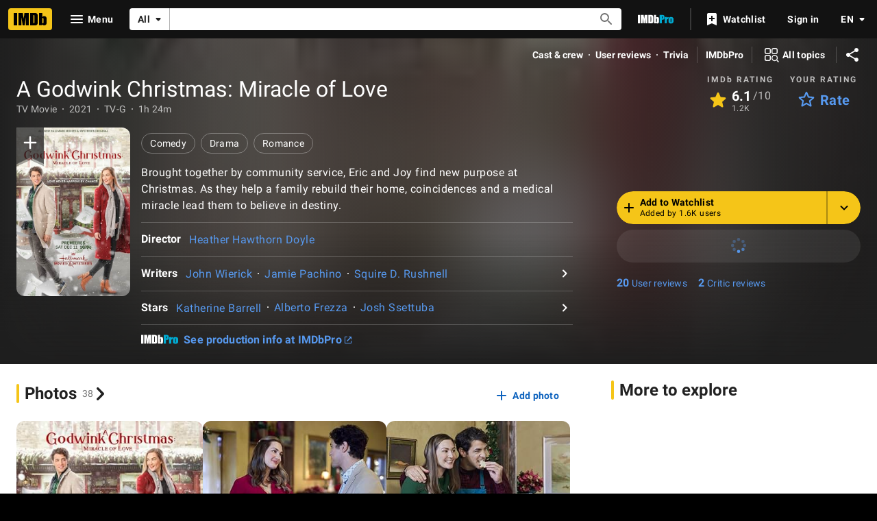

--- FILE ---
content_type: text/html; charset=UTF-8
request_url: https://www.imdb.com/title/tt16047114/
body_size: 2221
content:
<!DOCTYPE html>
<html lang="en">
<head>
    <meta charset="utf-8">
    <meta name="viewport" content="width=device-width, initial-scale=1">
    <title></title>
    <style>
        body {
            font-family: "Arial";
        }
    </style>
    <script type="text/javascript">
    window.awsWafCookieDomainList = [];
    window.gokuProps = {
"key":"AQIDAHjcYu/GjX+QlghicBgQ/[base64]",
          "iv":"D5499QCU/QAAA2Gm",
          "context":"4nc2hF6dyZv9dXOVwLEXs15iBWe5NJJx4EtvZKLt9g1D6OvaJs0/oOhBBC5CmHGvdHSrkbod7N9wj9sINT1A9PCEMNOPFdioVhT+SP+BSR14VuGRXpWzOwdTNTbXem1bwCSxaN8UC9iCDt17inNjXuJ7YOeR21736BS8BZqoeg7Ehnukq19WBk/G7RfOAPbH/iIfxm1D8u3ye7y8xnbmJbn/EBtDo330AvhPvRD/fVXXnRm6z1DK38KVufi7SPNQIoDyc+Cig0dOOnLnSXZrRcu5CUz1jOwxTWPnbUnbVxRdjTREag+e4TdVkWiBJl/X/KQM1HifMSFMbl54gcAMcWhaA2KmkRMrrmMQdsYFsZdAM5i1L7iaSBO6LxuNGdscYy3MHNdJO24GvSVcPlrrGuq6OciMf75kmZrXl/AHY8NvxxTh2R4jshRurNNcEEghbgUQFM/JNDroQgyLi/Pn5CCNOJgqOlA1t8O2pnOABdRRgdhL/usZdWtNOleIWiMFa/Qtm48twc6A5TvkrlPvVpEb4VsPN0gtPbc+x0Y7KNHYMnka2P4ScCALIeD5yTT7Z+oyMsKzFfIxfVRJk0RSx2eCNpGPGsKEtyRPI5rn9aY8+xUXa47SeISiZJDgrvSzJWKBopYvuB+PQIov3Li6G+v2oPFpCr3vylXCtWifBn8aS2qSyxa/NijAGUSSsOzUdVFIM0tvEuii8om486rGcKj6Z5ye9sizYQNGbWsSXK+TxqlgPBlZltKKABtZnh25Bg=="
};
    </script>
    <script src="https://1c5c1ecf7303.a481e94e.us-east-2.token.awswaf.com/1c5c1ecf7303/e231f0619a5e/0319a8d4ae69/challenge.js"></script>
</head>
<body>
    <div id="challenge-container"></div>
    <script type="text/javascript">
        AwsWafIntegration.saveReferrer();
        AwsWafIntegration.checkForceRefresh().then((forceRefresh) => {
            if (forceRefresh) {
                AwsWafIntegration.forceRefreshToken().then(() => {
                    window.location.reload(true);
                });
            } else {
                AwsWafIntegration.getToken().then(() => {
                    window.location.reload(true);
                });
            }
        });
    </script>
    <noscript>
        <h1>JavaScript is disabled</h1>
        In order to continue, we need to verify that you're not a robot.
        This requires JavaScript. Enable JavaScript and then reload the page.
    </noscript>
</body>
</html>